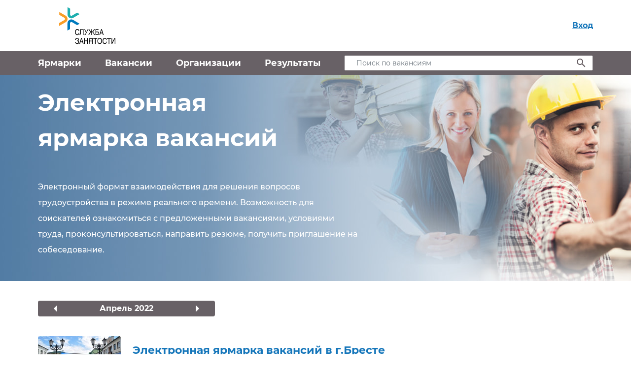

--- FILE ---
content_type: text/html; charset=utf-8
request_url: http://www.e-vacancy.by/2022/4/?page=6
body_size: 5805
content:

<!DOCTYPE html>
<html lang="ru" class="h-100">
  <head>
    
      <!-- Yandex.Metrika counter -->
      <script type="text/javascript" >
        (function(m,e,t,r,i,k,a){m[i]=m[i]||function(){(m[i].a=m[i].a||[]).push(arguments)};
          m[i].l=1*new Date();k=e.createElement(t),a=e.getElementsByTagName(t)[0],k.async=1,k.src=r,a.parentNode.insertBefore(k,a)})
        (window, document, "script", "https://mc.yandex.ru/metrika/tag.js", "ym");

        ym(51637844, "init", {
          clickmap:true,
          trackLinks:true,
          accurateTrackBounce:true
        });
      </script>
      <noscript><div><img src="https://mc.yandex.ru/watch/51637844" style="position:absolute; left:-9999px;" alt="" /></div></noscript>
      <!-- /Yandex.Metrika counter -->
      <!-- Google tag (gtag.js) -->
      <script async src="https://www.googletagmanager.com/gtag/js?id=G-C0CHD56THE"></script>
      <script>
        window.dataLayer = window.dataLayer || [];
        function gtag(){dataLayer.push(arguments);}
        gtag('js', new Date());

        gtag('config', 'G-C0CHD56THE');
      </script>
    
    <meta charset="utf-8">
    <meta name="viewport" content="width=device-width, initial-scale=1, shrink-to-fit=no">
    <meta name="author" content="wiseweb.by">

    <link rel="apple-touch-icon" sizes="180x180" href="/static/favicon/apple-touch-icon.png">
    <link rel="icon" type="image/png" sizes="32x32" href="/static/favicon/favicon-32x32.png">
    <link rel="icon" type="image/png" sizes="16x16" href="/static/favicon/favicon-16x16.png">
    <link rel="manifest" href="/static/favicon/site.webmanifest">
    <link rel="mask-icon" href="/static/favicon/safari-pinned-tab.svg" color="#5bbad5">
    <link rel="shortcut icon" href="/static/favicon/favicon.ico">
    <meta name="msapplication-TileColor" content="#ffffff">
    <meta name="msapplication-config" content="/static/favicon/browserconfig.xml">
    <meta name="theme-color" content="#ffffff">
    <meta name="yandex-verification" content="9d92405ac992a3e5" />

    <title>Ярмарка Вакансий</title>

    
    <link href="/static/bootstrap/css/bootstrap.min.css" rel="stylesheet">
    
      
    
    
  </head>
  <body class="h-100 d-flex flex-column">
    <a class="sr-only sr-only-focusable position-absolute" href="#container">Перейти к контенту</a>
    <header class="header">
      <div class="header__headline">
        <div class="container text-center text-sm-left d-sm-flex justify-content-between">
          <a style="height: 80px" href="/">
            <img class="img-fluid" style="height: 100%" src="/static/images/new_logo.svg" alt="На главную" />
          </a>
          <div class="align-self-center">
            
              <button type="button" data-toggle="modal" data-target="#login_modal"
                class="btn btn-link font-weight-bold mr-n4">Вход
              </button>
            
          </div>
        </div>
      </div>
      
        <nav class="navbar navbar-expand-md navbar-dark bg-primary">
  <div class="container">
    <button class="navbar-toggler" type="button" data-toggle="collapse" data-target="#navbar-collapse" aria-controls="navbar-collapse" aria-expanded="false" aria-label="Открыть/закрыть навигацию">
      <span class="navbar-toggler-icon"></span>
    </button>

    <div class="collapse navbar-collapse" id="navbar-collapse">
      <ul class="navbar-nav">
        <li class="nav-item ">
          <a class="nav-link" href="/markets/">Ярмарки</a>
        </li>
        <li class="nav-item ">
          <a class="nav-link" href="/vacancies/">Вакансии</a>
        </li>
        <li class="nav-item ">
          <a class="nav-link" href="/organizations/">Организации</a>
        </li>
        <li class="nav-item ">
          <a class="nav-link" href="/results/">Результаты</a>
        </li>
      </ul>
      <form class="navbar__search-block search-with-icon" method="get" action="/vacancies/">
        <label for="navbar_search" class="sr-only">Поиск по вакансиям</label>
        <input type="text" class="form-control search-with-icon__input" id="navbar_search" placeholder="Поиск по вакансиям"
          name="profession">
        <button type="submit" class="search-with-icon__icon"></button>
      </form>
    </div>
  </div>
</nav>

      
    </header>

    
  <div class="index">
    <div class="container">
      <div class="index__container">
        <p class="index__title">Электронная <br> ярмарка вакансий</p>
        <p class="index__description">Электронный формат взаимодействия для решения вопросов трудоустройства
          в режиме реального времени. Возможность для соискателей ознакомиться с предложенными вакансиями,
          условиями труда, проконсультироваться, направить резюме, получить приглашение на
          собеседование.
        </p>
      </div>
    </div>
  </div>


    <main class="container main-container flex-grow-1 flex-shrink-0 d-flex flex-column" id="container">
      
  <h1 class="sr-only">Ярмарки вакансий по месяцам</h1>
  
    <div class="row my-8">
      <div class="col-xl-4 col-lg-6">
        <div class="main-slider">
          
            <a class="btn btn-primary py-0"
              href="/2022/3/"><span
                class="material-icons align-middle">arrow_left</span></a>
          
          <span>Апрель 2022</span>
          
            <a class="btn btn-primary py-0"
              href="/2022/5/">
              <span class="material-icons align-middle">arrow_right</span></a>
          
        </div>
      </div>
    </div>

    



  
    


<section class="market-card market-card--index">
  <div class="market-card__image-block">
    
      
        
          <img class="img-fluid rounded-2" src="/media/cache/7d/73/7d730d34bb9ea4b81276c798b0191c7f.jpg" srcset="/media/cache/7d/73/7d730d34bb9ea4b81276c798b0191c7f@2x.jpg 2x, /media/cache/7d/73/7d730d34bb9ea4b81276c798b0191c7f@3x.jpg 3x" alt="Изображение электронная ярмарка вакансий в г.бресте">
        
      
    

    
    
  </div>
  <div class="market-card__text">
    <h2 class="market-card__title">
      <a href="/markets/1599/" class="stretched-link text-decoration-none">Электронная ярмарка вакансий в г.Бресте</a>
    </h2>
    <p class="market-card__period">27 апреля 2022 г.
      
        (Ярмарка завершена)
      
    </p>

    
  </div>
</section>

  
    


<section class="market-card market-card--index">
  <div class="market-card__image-block">
    
      
        
          <img class="img-fluid rounded-2" src="/media/cache/61/8e/618e4f22f2f6c1767f8f9d343dcd455e.jpg" srcset="/media/cache/61/8e/618e4f22f2f6c1767f8f9d343dcd455e@2x.jpg 2x, /media/cache/61/8e/618e4f22f2f6c1767f8f9d343dcd455e@3x.jpg 3x" alt="Изображение электронная ярмарка вакансий г. новопол…">
        
      
    

    
    
  </div>
  <div class="market-card__text">
    <h2 class="market-card__title">
      <a href="/markets/1559/" class="stretched-link text-decoration-none">Электронная ярмарка вакансий г. Новополоцка для граждан, не занятых в экономике</a>
    </h2>
    <p class="market-card__period">27 апреля 2022 г.
      
        (Ярмарка завершена)
      
    </p>

    
  </div>
</section>

  
    


<section class="market-card market-card--index">
  <div class="market-card__image-block">
    
      
        
          <img class="img-fluid rounded-2" src="/media/cache/4f/c3/4fc322681efe5b68d4331bcc86d3b2e7.jpg" srcset="/media/cache/4f/c3/4fc322681efe5b68d4331bcc86d3b2e7@2x.jpg 2x, /media/cache/4f/c3/4fc322681efe5b68d4331bcc86d3b2e7@3x.jpg 3x" alt="Изображение электронная ярмарка вакансий организаци…">
        
      
    

    
    
  </div>
  <div class="market-card__text">
    <h2 class="market-card__title">
      <a href="/markets/1612/" class="stretched-link text-decoration-none">Электронная ярмарка вакансий организаций г. Несвиж и Несвижского района</a>
    </h2>
    <p class="market-card__period">27 апреля 2022 г.
      
        (Ярмарка завершена)
      
    </p>

    
  </div>
</section>

  
    


<section class="market-card market-card--index">
  <div class="market-card__image-block">
    
      
        
          <img class="img-fluid rounded-2" src="/media/cache/9c/a8/9ca8346bdc6c8b439bee06ad5b730fa1.jpg" srcset="/media/cache/9c/a8/9ca8346bdc6c8b439bee06ad5b730fa1@2x.jpg 2x, /media/cache/9c/a8/9ca8346bdc6c8b439bee06ad5b730fa1@3x.jpg 3x" alt="Изображение электронная ярмарка вакансий предприяти…">
        
      
    

    
    
  </div>
  <div class="market-card__text">
    <h2 class="market-card__title">
      <a href="/markets/1610/" class="stretched-link text-decoration-none">Электронная ярмарка вакансий предприятий Горецкого района</a>
    </h2>
    <p class="market-card__period">27 апреля 2022 г.
      
        (Ярмарка завершена)
      
    </p>

    
  </div>
</section>

  
    


<section class="market-card market-card--index">
  <div class="market-card__image-block">
    
      
        
          <img class="img-fluid rounded-2" src="/media/cache/2f/96/2f96fa14233b1bbc8bc45c990564e924.jpg" srcset="/media/cache/2f/96/2f96fa14233b1bbc8bc45c990564e924@2x.jpg 2x, /media/cache/2f/96/2f96fa14233b1bbc8bc45c990564e924@3x.jpg 3x" alt="Изображение электронная ярмарка вакансий в лельчицк…">
        
      
    

    
    
  </div>
  <div class="market-card__text">
    <h2 class="market-card__title">
      <a href="/markets/1605/" class="stretched-link text-decoration-none">Электронная ярмарка вакансий в Лельчицком районе</a>
    </h2>
    <p class="market-card__period">27 апреля 2022 г.
      
        (Ярмарка завершена)
      
    </p>

    
  </div>
</section>

  
    


<section class="market-card market-card--index">
  <div class="market-card__image-block">
    
      
        
          <img class="img-fluid rounded-2" src="/media/cache/3b/29/3b2964bd2df52c0ab4db2c78f94fab8e.jpg" srcset="/media/cache/3b/29/3b2964bd2df52c0ab4db2c78f94fab8e@2x.jpg 2x, /media/cache/3b/29/3b2964bd2df52c0ab4db2c78f94fab8e@3x.jpg 3x" alt="Изображение электронная ярмарка вакансий кормянског…">
        
      
    

    
    
  </div>
  <div class="market-card__text">
    <h2 class="market-card__title">
      <a href="/markets/1601/" class="stretched-link text-decoration-none">Электронная ярмарка вакансий Кормянского района</a>
    </h2>
    <p class="market-card__period">27 апреля 2022 г.
      
        (Ярмарка завершена)
      
    </p>

    
  </div>
</section>

  
    


<section class="market-card market-card--index">
  <div class="market-card__image-block">
    
      
        
          <img class="img-fluid rounded-2" src="/media/cache/6e/7f/6e7ffeecb4681813e75454500d738b8a.jpg" srcset="/media/cache/6e/7f/6e7ffeecb4681813e75454500d738b8a@2x.jpg 2x, /media/cache/6e/7f/6e7ffeecb4681813e75454500d738b8a@3x.jpg 3x" alt="Изображение электронная ярмарка вакансий щучинского…">
        
      
    

    
    
  </div>
  <div class="market-card__text">
    <h2 class="market-card__title">
      <a href="/markets/1606/" class="stretched-link text-decoration-none">Электронная ярмарка вакансий Щучинского района</a>
    </h2>
    <p class="market-card__period">27 апреля 2022 г.
      
        (Ярмарка завершена)
      
    </p>

    
  </div>
</section>

  
    


<section class="market-card market-card--index">
  <div class="market-card__image-block">
    
      
        
          <img class="img-fluid rounded-2" src="/media/cache/6a/a0/6aa06f2d98df09f31f394c937a8685f7.jpg" srcset="/media/cache/6a/a0/6aa06f2d98df09f31f394c937a8685f7@2x.jpg 2x, /media/cache/6a/a0/6aa06f2d98df09f31f394c937a8685f7@3x.jpg 3x" alt="Изображение электронная ярмарка вакансий воложинско…">
        
      
    

    
    
  </div>
  <div class="market-card__text">
    <h2 class="market-card__title">
      <a href="/markets/1604/" class="stretched-link text-decoration-none">Электронная ярмарка вакансий Воложинского района</a>
    </h2>
    <p class="market-card__period">27 апреля 2022 г.
      
        (Ярмарка завершена)
      
    </p>

    
  </div>
</section>

  
    


<section class="market-card market-card--index">
  <div class="market-card__image-block">
    
      
        
          <img class="img-fluid rounded-2" src="/media/cache/5d/2b/5d2b63543e60f9f146b754c90ce15ff8.jpg" srcset="/media/cache/5d/2b/5d2b63543e60f9f146b754c90ce15ff8@2x.jpg 2x, /media/cache/5d/2b/5d2b63543e60f9f146b754c90ce15ff8@3x.jpg 3x" alt="Изображение электронная ярмарка вакансий калинкович…">
        
      
    

    
    
  </div>
  <div class="market-card__text">
    <h2 class="market-card__title">
      <a href="/markets/1590/" class="stretched-link text-decoration-none">Электронная ярмарка вакансий Калинковичского района</a>
    </h2>
    <p class="market-card__period">27 апреля 2022 г.
      
        (Ярмарка завершена)
      
    </p>

    
  </div>
</section>

  
    


<section class="market-card market-card--index">
  <div class="market-card__image-block">
    
      
        
          <img class="img-fluid rounded-2" src="/media/cache/83/c0/83c00a87155d4b46152eac4cbdecf7f3.jpg" srcset="/media/cache/83/c0/83c00a87155d4b46152eac4cbdecf7f3@2x.jpg 2x, /media/cache/83/c0/83c00a87155d4b46152eac4cbdecf7f3@3x.jpg 3x" alt="Изображение электронная специализированная ярмарка …">
        
      
    

    
    
  </div>
  <div class="market-card__text">
    <h2 class="market-card__title">
      <a href="/markets/1607/" class="stretched-link text-decoration-none">Электронная специализированная ярмарка вакансий Лепельского района для лиц, освободившихся из МЛС и ЛТП</a>
    </h2>
    <p class="market-card__period">28 апреля 2022 г.
      
        (Ярмарка завершена)
      
    </p>

    
  </div>
</section>

  
  <nav aria-label="Нумерация страниц">
  <ul class="pagination justify-content-center py-9 mb-0">
    
      <li class="page-item ">
        <a class="page-link" href="/2022/4/"
  
  data-el-querystring-key="page"
>&lt;&lt;</a>

      </li>
    
      <li class="page-item ">
        <a class="page-link" href="/2022/4/?page=5"
  
  data-el-querystring-key="page"
>&lt;</a>

      </li>
    
      <li class="page-item ">
        <a class="page-link" href="/2022/4/"
  
  data-el-querystring-key="page"
>1</a>

      </li>
    
      <li class="page-item ">
        <a class="page-link" href="/2022/4/?page=2"
  
  data-el-querystring-key="page"
>2</a>

      </li>
    
      <li class="page-item ">
        <a class="page-link" href="/2022/4/?page=3"
  
  data-el-querystring-key="page"
>3</a>

      </li>
    
      <li class="page-item ">
        <a class="page-link" href="/2022/4/?page=4"
  
  data-el-querystring-key="page"
>4</a>

      </li>
    
      <li class="page-item ">
        <a class="page-link" href="/2022/4/?page=5"
  
  data-el-querystring-key="page"
>5</a>

      </li>
    
      <li class="page-item active">
        <span class="page-link">6<span class="sr-only">(текущая)</span></span>
      </li>
    
      <li class="page-item ">
        <a class="page-link" href="/2022/4/?page=7"
  
  data-el-querystring-key="page"
>7</a>

      </li>
    
      <li class="page-item ">
        <a class="page-link" href="/2022/4/?page=7"
  
  data-el-querystring-key="page"
>&gt;</a>

      </li>
    
      <li class="page-item ">
        <a class="page-link" href="/2022/4/?page=7"
  
  data-el-querystring-key="page"
>&gt;&gt;</a>

      </li>
    
  </ul>
</nav>




    
      <div class="row">
        <div class="col-xl-4 col-lg-6 mb-9">
          <a href="/markets/" class="btn btn-primary btn--arrow-right">
            Все актуальные ярмарки
          </a>
        </div>
      </div>
    
  

    </main>

    
    

    
<footer class="footer border-top">
  <div class="container footer__container">
    <div class="row">
      <div class="col-md-8 text-justify">
        <p class="footer__text">
          Данная платформа была разработана в рамках проекта, реализуемого Шведской государственной
          службой занятости при финансовой поддержке Шведского международного агентства сотрудничества
          для развития (SIDA): "Совершенствование деятельности Государственной службы занятости населения
          Республики Беларусь".
        </p>
      </div>
      <div class="col-md-4 px-0 d-flex justify-content-between align-items-center text-center">
        <a href="https://www.sida.se/English/">
          <img src="/static/images/sida_logo.png"
            alt="Шведское международного агентство сотрудничества для развития (SIDA)" height="34">
        </a>
        <a href="https://www.arbetsformedlingen.se/">
          <img src="/static/images/Af_logo.svg"
            alt="Государственная служба занятости Швеции" height="34">
        </a>
      </div>
    </div>
  </div>
</footer>

    

<div class="modal fade login-modal" id="login_modal" tabindex="-1" role="dialog" aria-labelledby="modal"
  aria-hidden="true">
  <div class="modal-dialog modal-dialog--login" role="document">
    <div class="modal-content">
      <div class="modal-body p-6">
        <button type="button" class="btn p-0" data-dismiss="modal" aria-label="Закрыть"
          style="position:absolute; right: 1rem">
          <span aria-hidden="true" class="material-icons">close</span>
        </button>
        <h2 class="h1 mb-7">Вход</h2>

        <form method="post" data-action="/login/">
          <input type="hidden" name="csrfmiddlewaretoken" value="ymfk9cDr0oNeG85pT4FO1NKa0BJAy0fwSGV84wtnl3E76hvxWZ7ZsIz7Cb1pKHbw">
          
          <div class="form-group"><label class="sr-only" for="id_username">Логин</label><input type="text" name="username" class="form-control" placeholder="Логин" title="" required id="id_username"></div>
          <div class="form-group"><label class="sr-only" for="id_password">Пароль</label><input type="password" name="password" class="form-control" placeholder="Пароль" title="" required id="id_password"></div>
          <button type="submit" id="login_button" class="btn btn-primary btn-block">Войти</button>
        </form>

        <p class="mt-7">
          Для регистрации на портале электронной ярмарки вакансий в качестве нанимателя необходимо
          воспользоваться личным кабинетом на сайте <a href="http://gsz.gov.by" class="text-underline">Государственной
            службы
            занятости</a> и создать имя пользователя и пароль
        </p>
        <p class="mb-0">Если Вы не располагаете учетной записью на сайте ГСЗ — необходимо создать её, следуя
          <a href="http://gsz.gov.by/directory/information/about/" class="text-underline">инструкциям</a></p>
      </div>
    </div>
  </div>
</div>


    <script src="/static/js/libraries/jquery-3.6.0.min.js"></script>
    <script src="/static/bootstrap/js/bootstrap.bundle.min.js"></script>
    <script src="/static/bootstrap/js/ofi.min.js"></script>
    <script src="/static/js/libraries/url-search-params-polyfill.min.js"></script>
    <script src="/static/js/libraries/jquery.mask.min.js"></script>
    <script src="/static/js/common.js"></script>
    <script src="/static/js/login_modal.js"></script>

    
    

    <script>
      const params = new URLSearchParams(window.location.search);
      const next = params.get('next');

      if (next) {
        $("#login_modal").modal("show");
      }
    </script>
    <script>
      $("#login_modal").on('hidden.bs.modal', function () {
        $(this).html($(`

<div class="modal fade login-modal" id="login_modal" tabindex="-1" role="dialog" aria-labelledby="modal"
  aria-hidden="true">
  <div class="modal-dialog modal-dialog--login" role="document">
    <div class="modal-content">
      <div class="modal-body p-6">
        <button type="button" class="btn p-0" data-dismiss="modal" aria-label="Закрыть"
          style="position:absolute; right: 1rem">
          <span aria-hidden="true" class="material-icons">close</span>
        </button>
        <h2 class="h1 mb-7">Вход</h2>

        <form method="post" data-action="/login/">
          <input type="hidden" name="csrfmiddlewaretoken" value="ymfk9cDr0oNeG85pT4FO1NKa0BJAy0fwSGV84wtnl3E76hvxWZ7ZsIz7Cb1pKHbw">
          
          <div class="form-group"><label class="sr-only" for="id_username">Логин</label><input type="text" name="username" class="form-control" placeholder="Логин" title="" required id="id_username"></div>
          <div class="form-group"><label class="sr-only" for="id_password">Пароль</label><input type="password" name="password" class="form-control" placeholder="Пароль" title="" required id="id_password"></div>
          <button type="submit" id="login_button" class="btn btn-primary btn-block">Войти</button>
        </form>

        <p class="mt-7">
          Для регистрации на портале электронной ярмарки вакансий в качестве нанимателя необходимо
          воспользоваться личным кабинетом на сайте <a href="http://gsz.gov.by" class="text-underline">Государственной
            службы
            занятости</a> и создать имя пользователя и пароль
        </p>
        <p class="mb-0">Если Вы не располагаете учетной записью на сайте ГСЗ — необходимо создать её, следуя
          <a href="http://gsz.gov.by/directory/information/about/" class="text-underline">инструкциям</a></p>
      </div>
    </div>
  </div>
</div>
`).html())
      })
    </script>
    <script>
      $(".container").find('input[id*="_phone"]').mask("+000 (00) 000-00-00", { placeholder: "" });
    </script>
    
      
    
    
  </body>
</html>


--- FILE ---
content_type: image/svg+xml
request_url: http://www.e-vacancy.by/static/images/Arrow.svg
body_size: 306
content:
<svg width="49" height="16" viewBox="0 0 49 16" fill="none" xmlns="http://www.w3.org/2000/svg">
<path d="M48.7071 8.70711C49.0976 8.31659 49.0976 7.68342 48.7071 7.2929L42.3431 0.928936C41.9526 0.538411 41.3195 0.538411 40.9289 0.928936C40.5384 1.31946 40.5384 1.95263 40.9289 2.34315L46.5858 8L40.9289 13.6569C40.5384 14.0474 40.5384 14.6805 40.9289 15.0711C41.3195 15.4616 41.9526 15.4616 42.3431 15.0711L48.7071 8.70711ZM-8.74228e-08 9L48 9L48 7L8.74228e-08 7L-8.74228e-08 9Z" fill="white"/>
</svg>
